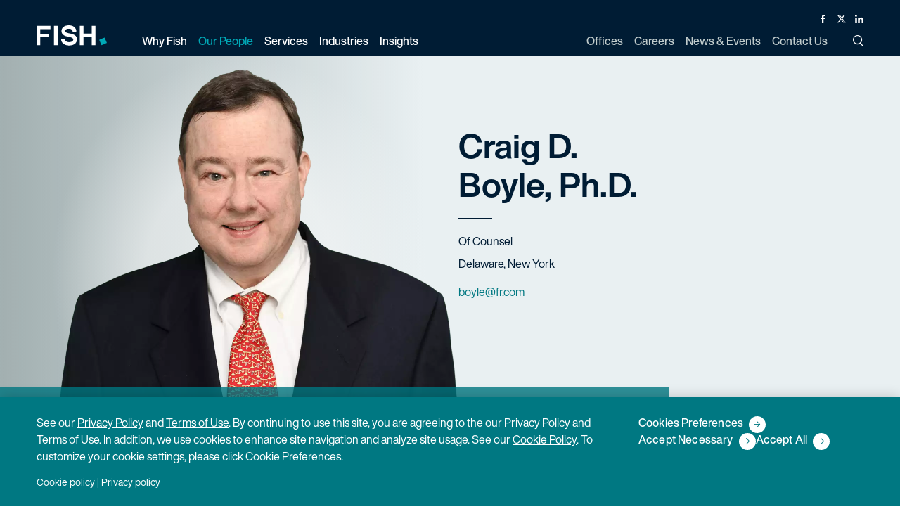

--- FILE ---
content_type: text/html; charset=utf-8
request_url: https://www.fr.com/team/craig-boyle/
body_size: 14653
content:
<!DOCTYPE html>

<html lang="en">

  <head>
    <title>
      Craig Boyle | Fish &amp; Richardson | Fish &amp; Richardson
    </title>
    <meta name="viewport" content="width=device-width,initial-scale=1">
    <link rel="apple-touch-icon" sizes="180x180" href="/apple-touch-icon.png">
    <link rel="icon" type="image/png" sizes="32x32" href="/favicon-32x32.png">
    <link rel="icon" type="image/png" sizes="16x16" href="/favicon-16x16.png">
    <link rel="manifest" href="/site.webmanifest">
    <link rel="mask-icon" href="/safari-pinned-tab.svg" color="#00a8b6">
    <meta name="msapplication-TileColor" content="#00a8b6">
    <meta name="theme-color" content="#ffffff">
    <meta name="csrf-param" content="authenticity_token" />
<meta name="csrf-token" content="J9kscIMVHk1jAjaNwmkwv-6HkW4Ab5_M7zCP17-sQG6DguqxLIroZp82MVMHHb0JE0PZe3IB6fa3BUQzFl6R2A" />
    <meta name="csp-nonce" />
    <link rel="stylesheet" media="all" href="/assets/main-e2e1097a3e7feeade9631d92fe4531cded9441c32f026b190404b3cb22b466aa.css" />
    <link rel="stylesheet" media="print" href="/assets/print-7254814d0c99299f29ef5a2fadba62ebb43c13dfde26716ba7a7d0e26f75968b.css" />
    <link rel="stylesheet" media="all" href="/assets/application-04024382391bb910584145d8113cf35ef376b55d125bb4516cebeb14ce788597.css" data-turbolinks-track="reload" />
    <script src="/packs/js/runtime-67d1856272245d0e8437.js" data-turbolinks-track="reload" defer="defer"></script>
<script src="/packs/js/485-9125b49acf4416efb078.js" data-turbolinks-track="reload" defer="defer"></script>
<script src="/packs/js/306-f646b5c548c1e9b4ca9f.js" data-turbolinks-track="reload" defer="defer"></script>
<script src="/packs/js/application-7ad0e06ad1e3860e8e6d.js" data-turbolinks-track="reload" defer="defer"></script>

    <meta name='title' content="Craig Boyle | Fish &amp; Richardson | Fish &amp; Richardson" />
    <meta name='description' content='Craig D. Boyle, Ph.D., focuses his practice on patent prosecution in the pharmaceutical, life sciences, chemical, and biotechnology industries. In addition to  '>
    <meta property="og:title" content="Craig Boyle | Fish &amp; Richardson">
    <meta property="og:description" content="Craig D. Boyle, Ph.D., focuses his practice on patent prosecution in the pharmaceutical, life sciences, chemical, and biotechnology industries. In addition to  ">
    <meta property="og:url" content="https://www.fr.com/team/craig-boyle/">
    <meta property="og:image" content="https://www.fr.com/assets/fr-logo-white-b6c0732de9c1ca95bf9b952e0fc30a1b0ae4ebb2fd5e1110181a4078eb198f89.svg/">
    <meta name="twitter:card" content="summary">
    <meta name="twitter:site" content="@FishRichardson">
    <meta name="twitter:title" content="Craig Boyle | Fish &amp; Richardson | Fish &amp; Richardson">
    <meta name="twitter:description" content="Craig D. Boyle, Ph.D., focuses his practice on patent prosecution in the pharmaceutical, life sciences, chemical, and biotechnology industries. In addition to  ">
    <meta name="twitter:image" content="https://www.fr.com/assets/fr-logo-white-b6c0732de9c1ca95bf9b952e0fc30a1b0ae4ebb2fd5e1110181a4078eb198f89.svg/">
    <meta name='keywords' content='' />
    
    <link rel="canonical" href="https://www.fr.com/team/craig-boyle/" />

    
<!-- <link rel="preload" as="image" href="https://www.fr.com/rails/active_storage/blobs/redirect/eyJfcmFpbHMiOnsibWVzc2FnZSI6IkJBaHBBZ3dCIiwiZXhwIjpudWxsLCJwdXIiOiJibG9iX2lkIn19--a168cebbd28e77c3f4aa623416a695dd0cb1a34f/fish-richardson-boyle-craig-2022-web.png"> -->
  

      <!-- Google Tag Manager -->
      <script>
      (function(w,d,s,l,i){w[l]=w[l]||[];w[l].push({'gtm.start':
      new Date().getTime(),event:'gtm.js'});var f=d.getElementsByTagName(s)[0],
      j=d.createElement(s),dl=l!='dataLayer'?'&l='+l:'';j.async=true;j.src=
      '//www.googletagmanager.com/gtm.'+'js?id='+i+dl;f.parentNode.insertBefore(j,f);
      })(window,document,'script','dataLayer','GTM-PB5CK9');
      </script>
      <!-- End Google Tag Manager -->



      <!-- CookiePro Cookies Consent Notice start for fr.com -->
      <script src="https://cookie-cdn.cookiepro.com/scripttemplates/otSDKStub.js"  type="text/javascript" charset="UTF-8" data-domain-script="d2e2c4a5-351d-4d9d-b225-7c18f2ebe863" ></script>
      <script type="text/javascript">
      function OptanonWrapper() { }
      </script>
      <!-- CookiePro Cookies Consent Notice end for fr.com -->


    
  
<script type="application/ld+json">
{
  "@context": "https://schema.org",
  "@type": "Person",
 "name": "Craig D. Boyle, Ph.D.",
 "description": "Craig D. Boyle, Ph.D., focuses his practice on patent prosecution in the pharmaceutical, life sciences, chemical, and biotechnology industries. In addition to the preparation and prosecution of patent applications, Craig manages patent portfolios and prov",
  "workLocation": {
    "@type": "PostalAddress",
    "addressLocality": "Wilmington",
    "addressRegion": "DE"
  },
  "affiliation": "Fish & Richardson",
  "email": "Craig D. Boyle, Ph.D., focuses his practice on patent prosecution in the pharmaceutical, life sciences, chemical, and biotechnology industries. In addition to the preparation and prosecution of patent applications, Craig manages patent portfolios and prov",
  "image": "/uploads/267-fish-richardson-boyle-craig-2022-web.png",
  "jobTitle": "Of Counsel",
  "telephone": "",
  "url": "https://www.fr.com/team/craig-boyle/",
  "alumniOf": ["Fordham University School of Law", "Harvard University", "Lehigh University"],
  "hasCredential": ["U.S. Patent and Trademark Office", "New York"],
  "knowsAbout": ["Life Sciences", "Energy & Chemicals", "Strategic Patent Counseling & Opinions", "Patent Prosecution", "Patent", "Patent Portfolio Management "],
  "sameAs": "https://www.linkedin.com/in/craigboylephd/",
  "hasOfferCatalog": {
    "@type": "OfferCatalog",
    "name": "",
    "itemListElement":
      [
        {
          "@type": "OfferCatalog",
          "name": "Strategic Patent Counseling &amp; Opinions",
          "itemListElement":[
            {
              "@type": "Offer",
              "itemOffered": {
                "@type": "Service",
                "name": "Strategic Patent Counseling &amp; Opinions"
              }
            },
            {
              "@type": "Offer",
              "itemOffered": {
                "@type": "Service",
                "name": "Patent Prosecution"
              }
            },
            {
              "@type": "Offer",
              "itemOffered": {
                "@type": "Service",
                "name": "Patent"
              }
            },
            {
              "@type": "Offer",
              "itemOffered": {
                "@type": "Service",
                "name": "Patent Portfolio Management "
              }
            }
          ]
        },

        {
          "@type": "OfferCatalog",
          "name": "Patent Prosecution",
          "itemListElement":[
            {
              "@type": "Offer",
              "itemOffered": {
                "@type": "Service",
                "name": "Strategic Patent Counseling &amp; Opinions"
              }
            },
            {
              "@type": "Offer",
              "itemOffered": {
                "@type": "Service",
                "name": "Patent Prosecution"
              }
            },
            {
              "@type": "Offer",
              "itemOffered": {
                "@type": "Service",
                "name": "Patent"
              }
            },
            {
              "@type": "Offer",
              "itemOffered": {
                "@type": "Service",
                "name": "Patent Portfolio Management "
              }
            }
          ]
        },

        {
          "@type": "OfferCatalog",
          "name": "Patent",
          "itemListElement":[
            {
              "@type": "Offer",
              "itemOffered": {
                "@type": "Service",
                "name": "Strategic Patent Counseling &amp; Opinions"
              }
            },
            {
              "@type": "Offer",
              "itemOffered": {
                "@type": "Service",
                "name": "Patent Prosecution"
              }
            },
            {
              "@type": "Offer",
              "itemOffered": {
                "@type": "Service",
                "name": "Patent"
              }
            },
            {
              "@type": "Offer",
              "itemOffered": {
                "@type": "Service",
                "name": "Patent Portfolio Management "
              }
            }
          ]
        },

        {
          "@type": "OfferCatalog",
          "name": "Patent Portfolio Management ",
          "itemListElement":[
            {
              "@type": "Offer",
              "itemOffered": {
                "@type": "Service",
                "name": "Strategic Patent Counseling &amp; Opinions"
              }
            },
            {
              "@type": "Offer",
              "itemOffered": {
                "@type": "Service",
                "name": "Patent Prosecution"
              }
            },
            {
              "@type": "Offer",
              "itemOffered": {
                "@type": "Service",
                "name": "Patent"
              }
            },
            {
              "@type": "Offer",
              "itemOffered": {
                "@type": "Service",
                "name": "Patent Portfolio Management "
              }
            }
          ]
        }
    ]
  }
}
</script>


  </head>

  <body class="header-opaque" data-turbolinks="false">
      <!-- Google Tag Manager (noscript) -->
      <noscript><iframe src="https://www.googletagmanager.com/ns.html?id=GTM-PB5CK9"
      height="0" width="0" style="display:none;visibility:hidden"></iframe></noscript>
      <!-- End Google Tag Manager (noscript) -->

    <button class="skip-to-content-link" id="bypassButton">Skip to Main Content</button>

    <div id="app" class="app">
      <div data-turbolinks="false">
        
<app-header
  logo="/assets/logo-fish-d8edc76dc5082f195dd8a5fd9fcc1a9f1d16e5cbfb05dbbf8c6de686f6a29a31.svg"
  print-logo="/assets/logo-fish-dark-3d2c7ab690dd57558eeebf909503d234519a660ecaefeb1b12066e52f6e41fe6.svg"
  locale="en" frontend-url="https://www.fr.com"
  section="our-people"
  :menu="{&quot;leftHandMenuItems&quot;:[{&quot;title&quot;:&quot;Why Fish&quot;,&quot;key&quot;:&quot;why-fish&quot;,&quot;url&quot;:&quot;/why-fish/&quot;,&quot;description&quot;:&quot;No one does IP like Fish&quot;,&quot;dropDownType&quot;:&quot;links&quot;,&quot;dropDownContent&quot;:{&quot;col-1&quot;:[{&quot;title&quot;:&quot;Diversity, Equity \u0026 Inclusion&quot;,&quot;url&quot;:&quot;https://www.fr.com/why-fish/diversity-equity-inclusion/&quot;,&quot;is_active&quot;:true,&quot;childLinks&quot;:[]}],&quot;col-2&quot;:[{&quot;title&quot;:&quot;Pro Bono \u0026 Social Responsibility&quot;,&quot;url&quot;:&quot;https://www.fr.com/why-fish/pro-bono-social-responsibility/&quot;,&quot;is_active&quot;:true,&quot;childLinks&quot;:[]}],&quot;col-3&quot;:[{&quot;title&quot;:&quot;Legal Operations&quot;,&quot;url&quot;:&quot;https://www.fr.com/why-fish/legal-operations/&quot;,&quot;is_active&quot;:true,&quot;childLinks&quot;:[{&quot;title&quot;:&quot;Pricing&quot;,&quot;url&quot;:&quot;https://www.fr.com/why-fish/pricing/&quot;,&quot;is_active&quot;:true,&quot;childLinks&quot;:[]},{&quot;title&quot;:&quot;Legal Project Management&quot;,&quot;url&quot;:&quot;https://www.fr.com/why-fish/legal-project-management/&quot;,&quot;is_active&quot;:true,&quot;childLinks&quot;:[]},{&quot;title&quot;:&quot;Knowledge Management&quot;,&quot;url&quot;:&quot;https://www.fr.com/why-fish/knowledge-management/&quot;,&quot;is_active&quot;:true,&quot;childLinks&quot;:[]},{&quot;title&quot;:&quot;eDiscovery&quot;,&quot;url&quot;:&quot;https://www.fr.com/why-fish/ediscovery/&quot;,&quot;is_active&quot;:true,&quot;childLinks&quot;:[]},{&quot;title&quot;:&quot; Legal Technology Services&quot;,&quot;url&quot;:&quot;https://www.fr.com/why-fish/legal-technology-services/&quot;,&quot;is_active&quot;:true,&quot;childLinks&quot;:[]}]}]}},{&quot;title&quot;:&quot;Our People&quot;,&quot;key&quot;:&quot;our-people&quot;,&quot;url&quot;:&quot;/our-people/&quot;,&quot;description&quot;:&quot;Accomplished, determined, proficient — in law, in science, in technology.&quot;,&quot;dropDownType&quot;:&quot;peoplepicker&quot;,&quot;dropDownContent&quot;:null},{&quot;title&quot;:&quot;Services&quot;,&quot;key&quot;:&quot;services&quot;,&quot;url&quot;:&quot;/services/&quot;,&quot;description&quot;:&quot;Our recipe for success? Top attorneys with a tech-savvy, singular focus on IP.&quot;,&quot;dropDownType&quot;:&quot;links&quot;,&quot;dropDownContent&quot;:{&quot;col-1&quot;:[{&quot;title&quot;:&quot;Litigation&quot;,&quot;url&quot;:&quot;/services/litigation/&quot;,&quot;is_active&quot;:true,&quot;childLinks&quot;:[{&quot;title&quot;:&quot;Patent Litigation&quot;,&quot;url&quot;:&quot;/services/patent-litigation/&quot;,&quot;is_active&quot;:true,&quot;childLinks&quot;:[]},{&quot;title&quot;:&quot;Trademark, Copyright \u0026 Media Litigation&quot;,&quot;url&quot;:&quot;/services/trademark-copyright-media-litigation/&quot;,&quot;is_active&quot;:true,&quot;childLinks&quot;:[]},{&quot;title&quot;:&quot;Trade Secret Litigation&quot;,&quot;url&quot;:&quot;/services/trade-secret-litigation/&quot;,&quot;is_active&quot;:true,&quot;childLinks&quot;:[]},{&quot;title&quot;:&quot;Appellate&quot;,&quot;url&quot;:&quot;/services/appellate-litigation/&quot;,&quot;is_active&quot;:true,&quot;childLinks&quot;:[]},{&quot;title&quot;:&quot;Standard Essential Patents&quot;,&quot;url&quot;:&quot;/services/standard-essential-patents/&quot;,&quot;is_active&quot;:true,&quot;childLinks&quot;:[]},{&quot;title&quot;:&quot;Chancery \u0026 Corporate Governance&quot;,&quot;url&quot;:&quot;/services/chancery-corporate-governance/&quot;,&quot;is_active&quot;:true,&quot;childLinks&quot;:[]}]},{&quot;title&quot;:&quot;Post-Grant&quot;,&quot;url&quot;:&quot;/services/post-grant/&quot;,&quot;is_active&quot;:true,&quot;childLinks&quot;:[{&quot;title&quot;:&quot;\u003cp\u003e\u003cem\u003eInter Partes\u0026nbsp;\u003c/em\u003eReview\u003c/p\u003e&quot;,&quot;url&quot;:&quot;/services/inter-partes-review/&quot;,&quot;is_active&quot;:true,&quot;childLinks&quot;:[]},{&quot;title&quot;:&quot;Post-Grant Review&quot;,&quot;url&quot;:&quot;/services/post-grant-review/&quot;,&quot;is_active&quot;:true,&quot;childLinks&quot;:[]},{&quot;title&quot;:&quot;\u003cp\u003e\u003cem\u003eEx Parte\u003c/em\u003e Reexamination\u003c/p\u003e&quot;,&quot;url&quot;:&quot;/services/ex-parte-reexamination/&quot;,&quot;is_active&quot;:true,&quot;childLinks&quot;:[]},{&quot;title&quot;:&quot;Supplemental Examination&quot;,&quot;url&quot;:&quot;/services/supplemental-examination/&quot;,&quot;is_active&quot;:true,&quot;childLinks&quot;:[]}]}],&quot;col-2&quot;:[{&quot;title&quot;:&quot;Patent&quot;,&quot;url&quot;:&quot;/services/patent/&quot;,&quot;is_active&quot;:true,&quot;childLinks&quot;:[{&quot;title&quot;:&quot;Patent Prosecution&quot;,&quot;url&quot;:&quot;/services/patent-prosecution/&quot;,&quot;is_active&quot;:true,&quot;childLinks&quot;:[]},{&quot;title&quot;:&quot;Strategic Patent Counseling \u0026 Opinions&quot;,&quot;url&quot;:&quot;/services/strategic-patent-counseling-and-opinions/&quot;,&quot;is_active&quot;:true,&quot;childLinks&quot;:[]},{&quot;title&quot;:&quot;Patent Portfolio Management &quot;,&quot;url&quot;:&quot;/services/patent-portfolio-management/&quot;,&quot;is_active&quot;:true,&quot;childLinks&quot;:[]},{&quot;title&quot;:&quot;Unitary Patent \u0026 Unified Patent Court&quot;,&quot;url&quot;:&quot;/services/unitary-patent/&quot;,&quot;is_active&quot;:true,&quot;childLinks&quot;:[]}]},{&quot;title&quot;:&quot;IP Licensing, Transactions \u0026 Agreements &quot;,&quot;url&quot;:&quot;/services/ip-licensing-transactions-agreements/&quot;,&quot;is_active&quot;:true,&quot;childLinks&quot;:[]}],&quot;col-3&quot;:[{&quot;title&quot;:&quot;Trademark \u0026 Copyright Counseling \u0026 Prosecution&quot;,&quot;url&quot;:&quot;/services/trademark-copyright-counseling-prosecution/&quot;,&quot;is_active&quot;:true,&quot;childLinks&quot;:[{&quot;title&quot;:&quot;Strategic Counseling, Registration \u0026 Opinions&quot;,&quot;url&quot;:&quot;/services/copyright-strategic-counseling-registration-opinions/&quot;,&quot;is_active&quot;:true,&quot;childLinks&quot;:[]},{&quot;title&quot;:&quot;Advertising \u0026 Marketing&quot;,&quot;url&quot;:&quot;/services/advertising-marketing/&quot;,&quot;is_active&quot;:true,&quot;childLinks&quot;:[]},{&quot;title&quot;:&quot;Domain Names \u0026 Internet&quot;,&quot;url&quot;:&quot;/services/domain-names-internet/&quot;,&quot;is_active&quot;:true,&quot;childLinks&quot;:[]},{&quot;title&quot;:&quot;TTAB Oppositions \u0026 Cancellations&quot;,&quot;url&quot;:&quot;/services/ttab-oppositions-cancellations/&quot;,&quot;is_active&quot;:true,&quot;childLinks&quot;:[]},{&quot;title&quot;:&quot;Digital Millennium Copyright Act&quot;,&quot;url&quot;:&quot;/services/digital-millennium-copyright-act/&quot;,&quot;is_active&quot;:true,&quot;childLinks&quot;:[]},{&quot;title&quot;:&quot;Transactions \u0026 Agreements&quot;,&quot;url&quot;:&quot;/services/copyright-transactions-agreements/&quot;,&quot;is_active&quot;:true,&quot;childLinks&quot;:[]}]},{&quot;title&quot;:&quot;Regulatory \u0026 Government Affairs&quot;,&quot;url&quot;:&quot;/services/regulatory/&quot;,&quot;is_active&quot;:true,&quot;childLinks&quot;:[{&quot;title&quot;:&quot;Communications \u0026 Spectrum Regulation&quot;,&quot;url&quot;:&quot;/services/communications-spectrum-regulation/&quot;,&quot;is_active&quot;:true,&quot;childLinks&quot;:[]},{&quot;title&quot;:&quot;Drug \u0026 Medical Device Regulation&quot;,&quot;url&quot;:&quot;/services/drug-medical-device-regulation/&quot;,&quot;is_active&quot;:true,&quot;childLinks&quot;:[]},{&quot;title&quot;:&quot;mHealth \u0026 Telemedicine&quot;,&quot;url&quot;:&quot;/services/mhealth-telemedicine-regulation/&quot;,&quot;is_active&quot;:true,&quot;childLinks&quot;:[]},{&quot;title&quot;:&quot;Privacy \u0026 Data Security&quot;,&quot;url&quot;:&quot;/services/privacy-data-security-regulation/&quot;,&quot;is_active&quot;:true,&quot;childLinks&quot;:[]}]}]}},{&quot;title&quot;:&quot;Industries&quot;,&quot;key&quot;:&quot;industries&quot;,&quot;url&quot;:&quot;/industries/&quot;,&quot;description&quot;:&quot;Substantial experience across the spectrum of cutting-edge science and technical industries.&quot;,&quot;dropDownType&quot;:&quot;links&quot;,&quot;dropDownContent&quot;:{&quot;col-1&quot;:[{&quot;title&quot;:&quot;Electrical \u0026 Computer Technology&quot;,&quot;url&quot;:&quot;/industries/electrical-computer-technology/&quot;,&quot;is_active&quot;:true,&quot;childLinks&quot;:[{&quot;title&quot;:&quot;Software \u0026 Internet&quot;,&quot;url&quot;:&quot;/industries/software-internet/&quot;,&quot;is_active&quot;:true,&quot;childLinks&quot;:[]},{&quot;title&quot;:&quot;Hardware&quot;,&quot;url&quot;:&quot;/industries/hardware/&quot;,&quot;is_active&quot;:true,&quot;childLinks&quot;:[]},{&quot;title&quot;:&quot;Semiconductors&quot;,&quot;url&quot;:&quot;/industries/semiconductors/&quot;,&quot;is_active&quot;:true,&quot;childLinks&quot;:[]},{&quot;title&quot;:&quot;Consumer Electronics&quot;,&quot;url&quot;:&quot;/industries/consumer-electronics/&quot;,&quot;is_active&quot;:true,&quot;childLinks&quot;:[]},{&quot;title&quot;:&quot;Optics&quot;,&quot;url&quot;:&quot;/industries/optics/&quot;,&quot;is_active&quot;:true,&quot;childLinks&quot;:[]},{&quot;title&quot;:&quot;Artificial Intelligence&quot;,&quot;url&quot;:&quot;/industries/artificial-intelligence/&quot;,&quot;is_active&quot;:true,&quot;childLinks&quot;:[]},{&quot;title&quot;:&quot;Digital Health&quot;,&quot;url&quot;:&quot;/industries/digital-health/&quot;,&quot;is_active&quot;:true,&quot;childLinks&quot;:[]},{&quot;title&quot;:&quot;Digital Media \u0026 E-Commerce&quot;,&quot;url&quot;:&quot;/industries/digital-media-e-commerce/&quot;,&quot;is_active&quot;:true,&quot;childLinks&quot;:[]},{&quot;title&quot;:&quot;Financial, Business \u0026 FinTech Services&quot;,&quot;url&quot;:&quot;/industries/financial-business-fintech-services/&quot;,&quot;is_active&quot;:true,&quot;childLinks&quot;:[]},{&quot;title&quot;:&quot;Telecommunications&quot;,&quot;url&quot;:&quot;/industries/telecommunications/&quot;,&quot;is_active&quot;:true,&quot;childLinks&quot;:[]}]},{&quot;title&quot;:&quot;Energy \u0026 Chemicals&quot;,&quot;url&quot;:&quot;/industries/energy-chemicals/&quot;,&quot;is_active&quot;:true,&quot;childLinks&quot;:[{&quot;title&quot;:&quot;Petrochemical&quot;,&quot;url&quot;:&quot;/industries/petrochemical/&quot;,&quot;is_active&quot;:true,&quot;childLinks&quot;:[]},{&quot;title&quot;:&quot;Cleantech&quot;,&quot;url&quot;:&quot;/industries/cleantech/&quot;,&quot;is_active&quot;:true,&quot;childLinks&quot;:[]}]}],&quot;col-2&quot;:[{&quot;title&quot;:&quot;Life Sciences&quot;,&quot;url&quot;:&quot;/industries/life-sciences/&quot;,&quot;is_active&quot;:true,&quot;childLinks&quot;:[{&quot;title&quot;:&quot;Biotech \u0026 Diagnostics&quot;,&quot;url&quot;:&quot;/industries/biotech-diagnostics/&quot;,&quot;is_active&quot;:true,&quot;childLinks&quot;:[]},{&quot;title&quot;:&quot;Medical Devices&quot;,&quot;url&quot;:&quot;/industries/medical-devices/&quot;,&quot;is_active&quot;:true,&quot;childLinks&quot;:[]},{&quot;title&quot;:&quot;Pharmaceuticals&quot;,&quot;url&quot;:&quot;/industries/pharmaceuticals/&quot;,&quot;is_active&quot;:true,&quot;childLinks&quot;:[]},{&quot;title&quot;:&quot;Academic Research \u0026 Medical Centers&quot;,&quot;url&quot;:&quot;/industries/academic-research/&quot;,&quot;is_active&quot;:true,&quot;childLinks&quot;:[]}]}],&quot;col-3&quot;:[{&quot;title&quot;:&quot;Transportation, Aerospace \u0026 Defense&quot;,&quot;url&quot;:&quot;/industries/transportation-aerospace-defense/&quot;,&quot;is_active&quot;:true,&quot;childLinks&quot;:[{&quot;title&quot;:&quot;Manufacturing&quot;,&quot;url&quot;:&quot;/industries/manufacturing/&quot;,&quot;is_active&quot;:true,&quot;childLinks&quot;:[]},{&quot;title&quot;:&quot;Autonomous Vehicles&quot;,&quot;url&quot;:&quot;/industries/autonomous-vehicles/&quot;,&quot;is_active&quot;:true,&quot;childLinks&quot;:[]}]}]}},{&quot;title&quot;:&quot;Insights&quot;,&quot;key&quot;:&quot;insights&quot;,&quot;url&quot;:&quot;/insights/&quot;,&quot;description&quot;:&quot;The latest insights on law, technology, and policy from the leading minds in IP.&quot;,&quot;dropDownType&quot;:&quot;links&quot;,&quot;dropDownContent&quot;:{&quot;col-1&quot;:[{&quot;title&quot;:&quot;Thought Leadership&quot;,&quot;url&quot;:&quot;https://www.fr.com/insights/thought-leadership/&quot;,&quot;is_active&quot;:true,&quot;childLinks&quot;:[]},{&quot;title&quot;:&quot;IP Law Essentials&quot;,&quot;url&quot;:&quot;https://www.fr.com/insights/ip-law-essentials/&quot;,&quot;is_active&quot;:true,&quot;childLinks&quot;:[]}],&quot;col-2&quot;:[{&quot;title&quot;:&quot;Post-Grant Annual Reports&quot;,&quot;url&quot;:&quot;https://www.fr.com/insights/post-grant-reports/&quot;,&quot;is_active&quot;:true,&quot;childLinks&quot;:[]},{&quot;title&quot;:&quot;Webinars&quot;,&quot;url&quot;:&quot;https://www.fr.com/insights/webinars/&quot;,&quot;is_active&quot;:true,&quot;childLinks&quot;:[]}],&quot;col-3&quot;:[{&quot;title&quot;:&quot;Podcasts&quot;,&quot;url&quot;:&quot;https://www.fr.com/insights/podcasts/&quot;,&quot;is_active&quot;:true,&quot;childLinks&quot;:[]}]},&quot;subscribeUrl&quot;:&quot;https://www.fr.com/subscribe/&quot;,&quot;showSubscribe&quot;:true}],&quot;rightHandMenuItems&quot;:[{&quot;title&quot;:&quot;Offices&quot;,&quot;key&quot;:&quot;offices&quot;,&quot;url&quot;:&quot;/offices/&quot;,&quot;dropDownType&quot;:&quot;none&quot;,&quot;dropDownContent&quot;:null},{&quot;title&quot;:&quot;Careers&quot;,&quot;key&quot;:&quot;careers&quot;,&quot;url&quot;:&quot;/careers/&quot;,&quot;dropDownType&quot;:&quot;none&quot;,&quot;dropDownContent&quot;:null},{&quot;title&quot;:&quot;News \u0026 Events&quot;,&quot;key&quot;:&quot;news-events&quot;,&quot;url&quot;:&quot;/news-events/&quot;,&quot;dropDownType&quot;:&quot;none&quot;,&quot;dropDownContent&quot;:null,&quot;showSubscribe&quot;:true},{&quot;title&quot;:&quot;Contact Us&quot;,&quot;key&quot;:&quot;contact&quot;,&quot;url&quot;:&quot;/contact/&quot;,&quot;dropDownType&quot;:&quot;none&quot;,&quot;dropDownContent&quot;:null}]}">
</app-header>

<noscript>
  <ul>
      <li><a href="/why-fish/">Why Fish</a></li>
      <li><a href="https://www.fr.com/why-fish/diversity-equity-inclusion/">Diversity, Equity &amp; Inclusion</a></li>
      <li><a href="https://www.fr.com/why-fish/pro-bono-social-responsibility/">Pro Bono &amp; Social Responsibility</a></li>
      <li><a href="https://www.fr.com/why-fish/legal-operations/">Legal Operations</a></li>
      <li><a href="https://www.fr.com/why-fish/pricing/">Pricing</a></li>
      <li><a href="https://www.fr.com/why-fish/legal-project-management/">Legal Project Management</a></li>
      <li><a href="https://www.fr.com/why-fish/knowledge-management/">Knowledge Management</a></li>
      <li><a href="https://www.fr.com/why-fish/ediscovery/">eDiscovery</a></li>
      <li><a href="https://www.fr.com/why-fish/legal-technology-services/"> Legal Technology Services</a></li>
      <li><a href="/our-people/">Our People</a></li>
      <li><a href="/services/">Services</a></li>
      <li><a href="/services/litigation/">Litigation</a></li>
      <li><a href="/services/patent-litigation/">Patent Litigation</a></li>
      <li><a href="/services/trademark-copyright-media-litigation/">Trademark, Copyright &amp; Media Litigation</a></li>
      <li><a href="/services/trade-secret-litigation/">Trade Secret Litigation</a></li>
      <li><a href="/services/appellate-litigation/">Appellate</a></li>
      <li><a href="/services/standard-essential-patents/">Standard Essential Patents</a></li>
      <li><a href="/services/chancery-corporate-governance/">Chancery &amp; Corporate Governance</a></li>
      <li><a href="/services/post-grant/">Post-Grant</a></li>
      <li><a href="/services/inter-partes-review/">&lt;p&gt;&lt;em&gt;Inter Partes&amp;nbsp;&lt;/em&gt;Review&lt;/p&gt;</a></li>
      <li><a href="/services/post-grant-review/">Post-Grant Review</a></li>
      <li><a href="/services/ex-parte-reexamination/">&lt;p&gt;&lt;em&gt;Ex Parte&lt;/em&gt; Reexamination&lt;/p&gt;</a></li>
      <li><a href="/services/supplemental-examination/">Supplemental Examination</a></li>
      <li><a href="/services/patent/">Patent</a></li>
      <li><a href="/services/patent-prosecution/">Patent Prosecution</a></li>
      <li><a href="/services/strategic-patent-counseling-and-opinions/">Strategic Patent Counseling &amp; Opinions</a></li>
      <li><a href="/services/patent-portfolio-management/">Patent Portfolio Management </a></li>
      <li><a href="/services/unitary-patent/">Unitary Patent &amp; Unified Patent Court</a></li>
      <li><a href="/services/ip-licensing-transactions-agreements/">IP Licensing, Transactions &amp; Agreements </a></li>
      <li><a href="/services/trademark-copyright-counseling-prosecution/">Trademark &amp; Copyright Counseling &amp; Prosecution</a></li>
      <li><a href="/services/copyright-strategic-counseling-registration-opinions/">Strategic Counseling, Registration &amp; Opinions</a></li>
      <li><a href="/services/advertising-marketing/">Advertising &amp; Marketing</a></li>
      <li><a href="/services/domain-names-internet/">Domain Names &amp; Internet</a></li>
      <li><a href="/services/ttab-oppositions-cancellations/">TTAB Oppositions &amp; Cancellations</a></li>
      <li><a href="/services/digital-millennium-copyright-act/">Digital Millennium Copyright Act</a></li>
      <li><a href="/services/copyright-transactions-agreements/">Transactions &amp; Agreements</a></li>
      <li><a href="/services/regulatory/">Regulatory &amp; Government Affairs</a></li>
      <li><a href="/services/communications-spectrum-regulation/">Communications &amp; Spectrum Regulation</a></li>
      <li><a href="/services/drug-medical-device-regulation/">Drug &amp; Medical Device Regulation</a></li>
      <li><a href="/services/mhealth-telemedicine-regulation/">mHealth &amp; Telemedicine</a></li>
      <li><a href="/services/privacy-data-security-regulation/">Privacy &amp; Data Security</a></li>
      <li><a href="/industries/">Industries</a></li>
      <li><a href="/industries/electrical-computer-technology/">Electrical &amp; Computer Technology</a></li>
      <li><a href="/industries/software-internet/">Software &amp; Internet</a></li>
      <li><a href="/industries/hardware/">Hardware</a></li>
      <li><a href="/industries/semiconductors/">Semiconductors</a></li>
      <li><a href="/industries/consumer-electronics/">Consumer Electronics</a></li>
      <li><a href="/industries/optics/">Optics</a></li>
      <li><a href="/industries/artificial-intelligence/">Artificial Intelligence</a></li>
      <li><a href="/industries/digital-health/">Digital Health</a></li>
      <li><a href="/industries/digital-media-e-commerce/">Digital Media &amp; E-Commerce</a></li>
      <li><a href="/industries/financial-business-fintech-services/">Financial, Business &amp; FinTech Services</a></li>
      <li><a href="/industries/telecommunications/">Telecommunications</a></li>
      <li><a href="/industries/energy-chemicals/">Energy &amp; Chemicals</a></li>
      <li><a href="/industries/petrochemical/">Petrochemical</a></li>
      <li><a href="/industries/cleantech/">Cleantech</a></li>
      <li><a href="/industries/life-sciences/">Life Sciences</a></li>
      <li><a href="/industries/biotech-diagnostics/">Biotech &amp; Diagnostics</a></li>
      <li><a href="/industries/medical-devices/">Medical Devices</a></li>
      <li><a href="/industries/pharmaceuticals/">Pharmaceuticals</a></li>
      <li><a href="/industries/academic-research/">Academic Research &amp; Medical Centers</a></li>
      <li><a href="/industries/transportation-aerospace-defense/">Transportation, Aerospace &amp; Defense</a></li>
      <li><a href="/industries/manufacturing/">Manufacturing</a></li>
      <li><a href="/industries/autonomous-vehicles/">Autonomous Vehicles</a></li>
      <li><a href="/insights/">Insights</a></li>
      <li><a href="https://www.fr.com/insights/thought-leadership/">Thought Leadership</a></li>
      <li><a href="https://www.fr.com/insights/ip-law-essentials/">IP Law Essentials</a></li>
      <li><a href="https://www.fr.com/insights/post-grant-reports/">Post-Grant Annual Reports</a></li>
      <li><a href="https://www.fr.com/insights/webinars/">Webinars</a></li>
      <li><a href="https://www.fr.com/insights/podcasts/">Podcasts</a></li>
  </ul>
  <ul>
      <li><a href="/offices/">Offices</a></li>
      <li><a href="/careers/">Careers</a></li>
      <li><a href="/news-events/">News &amp; Events</a></li>
      <li><a href="/contact/">Contact Us</a></li>
  </ul>
</noscript>
      </div>
      <main id="content">
        


<header class="bio-header" id="pageHeader">
  <div class="bio-card false">
    <div class="container">
      <div class="row">
        <div class="col-sm-16 col-lg-8 bio-figure">
          <div class="bio-figure-wrapper">
                <figure>
                  <!-- This first line forces us to use the default image when we're trying to render the 
pdf version of this page -->
      <picture>
          <source srcset="/uploads/avif/267-fish-richardson-boyle-craig-2022-web.avif/" type="image/avif" media="(min-width: 640px)">
          <source srcset="/uploads/webp/267-fish-richardson-boyle-craig-2022-web.webp/" type="image/webp" media="(min-width: 640px)">
          <source srcset="/uploads/avif_780/267-fish-richardson-boyle-craig-2022-web-780.avif/" type="image/avif">
          <source srcset="/uploads/webp_780/267-fish-richardson-boyle-craig-2022-web-780.webp/" type="image/webp">
        <img
          src="/uploads/267-fish-richardson-boyle-craig-2022-web.png"
          class=""
          alt="Headshot of Craig Boyle"
          width="1640"
          height="1240"
          decoding="async"
            fetchpriority="high"
        >
      </picture>

                </figure>
          </div>
        </div>
        <div class="col-sm-16 col-lg-8 bio-title">
          <h2 class="strong">
  <span class="display-block">
    Craig
    D.
  </span>
  <span class="display-block">
    Boyle, Ph.D.
  </span>
</h2>

          <!--<p class="pronoun mb-none"></p>-->
          <hr>
          <dl aria-label="Contact Information">
            <dd class="sr-only">Title</dd>
            <dt>Of Counsel</dt>
            <dd class="sr-only">Offices</dd>
            <dt class="">Delaware, New York</dt>
            <dd class="sr-only" id="bioPhoneLabel">Phone Numbers</dd>
            <dt>
              <ul class="pipe-list" aria-labelledby="bioPhoneLabel">
              </ul>
            </dt>
            <dd class="sr-only">Email</dd>
            <dt>
              <a href="/cdn-cgi/l/email-protection#284a4751444d684e5a064b4745"><span class="__cf_email__" data-cfemail="096b6670656c496f7b276a6664">[email&#160;protected]</span></a>
            </dt>
          </dl>
        </div>
    </div>
  </div>
  <div class="bio-navs">
    <div class="container">
      <div class="row">
        <div class="col-sm-16 col-lg-12 bio-tabs-col">
          <nav class="bio-tabs">

            <ul class="display-none display-md-grid">
              <li class="h2 active strong">
                <a href="/team/craig-boyle/">Overview</a>
              </li>
                <li class="h2 ">
                  <a href="/team/craig-boyle/insights/">Insights</a>
                </li>
            </ul>

            <div class="display-md-none">
              <bio-nav
                locale="en"
                :translations="{&quot;active_interaction&quot;:{&quot;errors&quot;:{&quot;messages&quot;:{&quot;invalid&quot;:&quot;is invalid&quot;,&quot;invalid_nested&quot;:&quot;has an invalid nested value (%{name} =\u003e %{value})&quot;,&quot;invalid_type&quot;:&quot;is not a valid %{type}&quot;,&quot;missing&quot;:&quot;is required&quot;}},&quot;types&quot;:{&quot;array&quot;:&quot;array&quot;,&quot;boolean&quot;:&quot;boolean&quot;,&quot;date&quot;:&quot;date&quot;,&quot;date_time&quot;:&quot;date time&quot;,&quot;decimal&quot;:&quot;decimal&quot;,&quot;file&quot;:&quot;file&quot;,&quot;float&quot;:&quot;float&quot;,&quot;hash&quot;:&quot;hash&quot;,&quot;integer&quot;:&quot;integer&quot;,&quot;interface&quot;:&quot;interface&quot;,&quot;object&quot;:&quot;object&quot;,&quot;record&quot;:&quot;record&quot;,&quot;string&quot;:&quot;string&quot;,&quot;symbol&quot;:&quot;symbol&quot;,&quot;time&quot;:&quot;time&quot;}},&quot;date&quot;:{&quot;formats&quot;:{&quot;default&quot;:&quot;%Y-%m-%d&quot;,&quot;short&quot;:&quot;%b %d&quot;,&quot;long&quot;:&quot;%B %-d, %Y&quot;},&quot;day_names&quot;:[&quot;Sunday&quot;,&quot;Monday&quot;,&quot;Tuesday&quot;,&quot;Wednesday&quot;,&quot;Thursday&quot;,&quot;Friday&quot;,&quot;Saturday&quot;],&quot;abbr_day_names&quot;:[&quot;Sun&quot;,&quot;Mon&quot;,&quot;Tue&quot;,&quot;Wed&quot;,&quot;Thu&quot;,&quot;Fri&quot;,&quot;Sat&quot;],&quot;month_names&quot;:[null,&quot;January&quot;,&quot;February&quot;,&quot;March&quot;,&quot;April&quot;,&quot;May&quot;,&quot;June&quot;,&quot;July&quot;,&quot;August&quot;,&quot;September&quot;,&quot;October&quot;,&quot;November&quot;,&quot;December&quot;],&quot;abbr_month_names&quot;:[null,&quot;Jan&quot;,&quot;Feb&quot;,&quot;Mar&quot;,&quot;Apr&quot;,&quot;May&quot;,&quot;Jun&quot;,&quot;Jul&quot;,&quot;Aug&quot;,&quot;Sep&quot;,&quot;Oct&quot;,&quot;Nov&quot;,&quot;Dec&quot;],&quot;order&quot;:[&quot;year&quot;,&quot;month&quot;,&quot;day&quot;]},&quot;time&quot;:{&quot;formats&quot;:{&quot;default&quot;:&quot;%a, %d %b %Y %H:%M:%S %z&quot;,&quot;short&quot;:&quot;%d %b %H:%M&quot;,&quot;long&quot;:&quot;%B %d, %Y %H:%M&quot;},&quot;am&quot;:&quot;am&quot;,&quot;pm&quot;:&quot;pm&quot;},&quot;support&quot;:{&quot;array&quot;:{&quot;words_connector&quot;:&quot;, &quot;,&quot;two_words_connector&quot;:&quot; and &quot;,&quot;last_word_connector&quot;:&quot;, and &quot;}},&quot;number&quot;:{&quot;format&quot;:{&quot;separator&quot;:&quot;.&quot;,&quot;delimiter&quot;:&quot;,&quot;,&quot;precision&quot;:3,&quot;round_mode&quot;:&quot;default&quot;,&quot;significant&quot;:false,&quot;strip_insignificant_zeros&quot;:false},&quot;currency&quot;:{&quot;format&quot;:{&quot;format&quot;:&quot;%u%n&quot;,&quot;unit&quot;:&quot;$&quot;,&quot;separator&quot;:&quot;.&quot;,&quot;delimiter&quot;:&quot;,&quot;,&quot;precision&quot;:2,&quot;significant&quot;:false,&quot;strip_insignificant_zeros&quot;:false}},&quot;percentage&quot;:{&quot;format&quot;:{&quot;delimiter&quot;:&quot;&quot;,&quot;format&quot;:&quot;%n%&quot;}},&quot;precision&quot;:{&quot;format&quot;:{&quot;delimiter&quot;:&quot;&quot;}},&quot;human&quot;:{&quot;format&quot;:{&quot;delimiter&quot;:&quot;&quot;,&quot;precision&quot;:3,&quot;significant&quot;:true,&quot;strip_insignificant_zeros&quot;:true},&quot;storage_units&quot;:{&quot;format&quot;:&quot;%n %u&quot;,&quot;units&quot;:{&quot;byte&quot;:{&quot;one&quot;:&quot;Byte&quot;,&quot;other&quot;:&quot;Bytes&quot;},&quot;kb&quot;:&quot;KB&quot;,&quot;mb&quot;:&quot;MB&quot;,&quot;gb&quot;:&quot;GB&quot;,&quot;tb&quot;:&quot;TB&quot;,&quot;pb&quot;:&quot;PB&quot;,&quot;eb&quot;:&quot;EB&quot;}},&quot;decimal_units&quot;:{&quot;format&quot;:&quot;%n %u&quot;,&quot;units&quot;:{&quot;unit&quot;:&quot;&quot;,&quot;thousand&quot;:&quot;Thousand&quot;,&quot;million&quot;:&quot;Million&quot;,&quot;billion&quot;:&quot;Billion&quot;,&quot;trillion&quot;:&quot;Trillion&quot;,&quot;quadrillion&quot;:&quot;Quadrillion&quot;}}},&quot;nth&quot;:{&quot;ordinals&quot;:{},&quot;ordinalized&quot;:{}}},&quot;errors&quot;:{&quot;format&quot;:&quot;%{attribute} %{message}&quot;,&quot;messages&quot;:{&quot;model_invalid&quot;:&quot;Validation failed: %{errors}&quot;,&quot;inclusion&quot;:&quot;is not included in the list&quot;,&quot;exclusion&quot;:&quot;is reserved&quot;,&quot;invalid&quot;:&quot;is invalid&quot;,&quot;confirmation&quot;:&quot;doesn&#39;t match %{attribute}&quot;,&quot;accepted&quot;:&quot;must be accepted&quot;,&quot;empty&quot;:&quot;can&#39;t be empty&quot;,&quot;blank&quot;:&quot;can&#39;t be blank&quot;,&quot;present&quot;:&quot;must be blank&quot;,&quot;too_long&quot;:{&quot;one&quot;:&quot;is too long (maximum is 1 character)&quot;,&quot;other&quot;:&quot;is too long (maximum is %{count} characters)&quot;},&quot;too_short&quot;:{&quot;one&quot;:&quot;is too short (minimum is 1 character)&quot;,&quot;other&quot;:&quot;is too short (minimum is %{count} characters)&quot;},&quot;wrong_length&quot;:{&quot;one&quot;:&quot;is the wrong length (should be 1 character)&quot;,&quot;other&quot;:&quot;is the wrong length (should be %{count} characters)&quot;},&quot;not_a_number&quot;:&quot;is not a number&quot;,&quot;not_an_integer&quot;:&quot;must be an integer&quot;,&quot;greater_than&quot;:&quot;must be greater than %{count}&quot;,&quot;greater_than_or_equal_to&quot;:&quot;must be greater than or equal to %{count}&quot;,&quot;equal_to&quot;:&quot;must be equal to %{count}&quot;,&quot;less_than&quot;:&quot;must be less than %{count}&quot;,&quot;less_than_or_equal_to&quot;:&quot;must be less than or equal to %{count}&quot;,&quot;other_than&quot;:&quot;must be other than %{count}&quot;,&quot;odd&quot;:&quot;must be odd&quot;,&quot;even&quot;:&quot;must be even&quot;,&quot;required&quot;:&quot;must exist&quot;,&quot;taken&quot;:&quot;has already been taken&quot;,&quot;already_confirmed&quot;:&quot;was already confirmed, please try signing in&quot;,&quot;confirmation_period_expired&quot;:&quot;needs to be confirmed within %{period}, please request a new one&quot;,&quot;expired&quot;:&quot;has expired, please request a new one&quot;,&quot;not_found&quot;:&quot;not found&quot;,&quot;not_locked&quot;:&quot;was not locked&quot;,&quot;not_saved&quot;:{&quot;one&quot;:&quot;1 error prohibited this %{resource} from being saved:&quot;,&quot;other&quot;:&quot;%{count} errors prohibited this %{resource} from being saved:&quot;}}},&quot;activerecord&quot;:{&quot;errors&quot;:{&quot;messages&quot;:{&quot;record_invalid&quot;:&quot;Validation failed: %{errors}&quot;,&quot;restrict_dependent_destroy&quot;:{&quot;has_one&quot;:&quot;Cannot delete record because a dependent %{record} exists&quot;,&quot;has_many&quot;:&quot;Cannot delete record because dependent %{record} exist&quot;}}}},&quot;datetime&quot;:{&quot;distance_in_words&quot;:{&quot;half_a_minute&quot;:&quot;half a minute&quot;,&quot;less_than_x_seconds&quot;:{&quot;one&quot;:&quot;less than 1 second&quot;,&quot;other&quot;:&quot;less than %{count} seconds&quot;},&quot;x_seconds&quot;:{&quot;one&quot;:&quot;1 second&quot;,&quot;other&quot;:&quot;%{count} seconds&quot;},&quot;less_than_x_minutes&quot;:{&quot;one&quot;:&quot;less than a minute&quot;,&quot;other&quot;:&quot;less than %{count} minutes&quot;},&quot;x_minutes&quot;:{&quot;one&quot;:&quot;1 minute&quot;,&quot;other&quot;:&quot;%{count} minutes&quot;},&quot;about_x_hours&quot;:{&quot;one&quot;:&quot;about 1 hour&quot;,&quot;other&quot;:&quot;about %{count} hours&quot;},&quot;x_days&quot;:{&quot;one&quot;:&quot;1 day&quot;,&quot;other&quot;:&quot;%{count} days&quot;},&quot;about_x_months&quot;:{&quot;one&quot;:&quot;about 1 month&quot;,&quot;other&quot;:&quot;about %{count} months&quot;},&quot;x_months&quot;:{&quot;one&quot;:&quot;1 month&quot;,&quot;other&quot;:&quot;%{count} months&quot;},&quot;about_x_years&quot;:{&quot;one&quot;:&quot;about 1 year&quot;,&quot;other&quot;:&quot;about %{count} years&quot;},&quot;over_x_years&quot;:{&quot;one&quot;:&quot;over 1 year&quot;,&quot;other&quot;:&quot;over %{count} years&quot;},&quot;almost_x_years&quot;:{&quot;one&quot;:&quot;almost 1 year&quot;,&quot;other&quot;:&quot;almost %{count} years&quot;}},&quot;prompts&quot;:{&quot;year&quot;:&quot;Year&quot;,&quot;month&quot;:&quot;Month&quot;,&quot;day&quot;:&quot;Day&quot;,&quot;hour&quot;:&quot;Hour&quot;,&quot;minute&quot;:&quot;Minute&quot;,&quot;second&quot;:&quot;Seconds&quot;}},&quot;helpers&quot;:{&quot;select&quot;:{&quot;prompt&quot;:&quot;Please select&quot;},&quot;submit&quot;:{&quot;create&quot;:&quot;Create %{model}&quot;,&quot;update&quot;:&quot;Update %{model}&quot;,&quot;submit&quot;:&quot;Save %{model}&quot;},&quot;page_entries_info&quot;:{&quot;entry&quot;:{&quot;zero&quot;:&quot;entries&quot;,&quot;one&quot;:&quot;entry&quot;,&quot;other&quot;:&quot;entries&quot;},&quot;one_page&quot;:{&quot;display_entries&quot;:{&quot;zero&quot;:&quot;No %{entry_name} found&quot;,&quot;one&quot;:&quot;Displaying \u003cb\u003e1\u003c/b\u003e %{entry_name}&quot;,&quot;other&quot;:&quot;Displaying \u003cb\u003eall %{count}\u003c/b\u003e %{entry_name}&quot;}},&quot;more_pages&quot;:{&quot;display_entries&quot;:&quot;Displaying %{entry_name} \u003cb\u003e%{first}\u0026nbsp;-\u0026nbsp;%{last}\u003c/b\u003e of \u003cb\u003e%{total}\u003c/b\u003e in total&quot;}}},&quot;flash&quot;:{&quot;actions&quot;:{&quot;create&quot;:{&quot;notice&quot;:&quot;%{resource_name} was successfully created.&quot;},&quot;update&quot;:{&quot;notice&quot;:&quot;%{resource_name} was successfully updated.&quot;},&quot;destroy&quot;:{&quot;notice&quot;:&quot;%{resource_name} was successfully destroyed.&quot;,&quot;alert&quot;:&quot;%{resource_name} could not be destroyed.&quot;}}},&quot;devise&quot;:{&quot;confirmations&quot;:{&quot;confirmed&quot;:&quot;Your email address has been successfully confirmed.&quot;,&quot;send_instructions&quot;:&quot;You will receive an email with instructions for how to confirm your email address in a few minutes.&quot;,&quot;send_paranoid_instructions&quot;:&quot;If your email address exists in our database, you will receive an email with instructions for how to confirm your email address in a few minutes.&quot;},&quot;failure&quot;:{&quot;already_authenticated&quot;:&quot;You are already signed in.&quot;,&quot;inactive&quot;:&quot;Your account is not activated yet.&quot;,&quot;invalid&quot;:&quot;Invalid %{authentication_keys} or password.&quot;,&quot;locked&quot;:&quot;Your account is locked.&quot;,&quot;last_attempt&quot;:&quot;You have one more attempt before your account is locked.&quot;,&quot;not_found_in_database&quot;:&quot;Invalid %{authentication_keys} or password.&quot;,&quot;timeout&quot;:&quot;Your session expired. Please sign in again to continue.&quot;,&quot;unauthenticated&quot;:&quot;You need to sign in or sign up before continuing.&quot;,&quot;unconfirmed&quot;:&quot;You have to confirm your email address before continuing.&quot;},&quot;mailer&quot;:{&quot;confirmation_instructions&quot;:{&quot;subject&quot;:&quot;Confirmation instructions&quot;},&quot;reset_password_instructions&quot;:{&quot;subject&quot;:&quot;Reset password instructions&quot;},&quot;unlock_instructions&quot;:{&quot;subject&quot;:&quot;Unlock instructions&quot;},&quot;email_changed&quot;:{&quot;subject&quot;:&quot;Email Changed&quot;},&quot;password_change&quot;:{&quot;subject&quot;:&quot;Password Changed&quot;}},&quot;omniauth_callbacks&quot;:{&quot;failure&quot;:&quot;Could not authenticate you from %{kind} because \&quot;%{reason}\&quot;.&quot;,&quot;success&quot;:&quot;Successfully authenticated from %{kind} account.&quot;},&quot;passwords&quot;:{&quot;no_token&quot;:&quot;You can&#39;t access this page without coming from a password reset email. If you do come from a password reset email, please make sure you used the full URL provided.&quot;,&quot;send_instructions&quot;:&quot;You will receive an email with instructions on how to reset your password in a few minutes.&quot;,&quot;send_paranoid_instructions&quot;:&quot;If your email address exists in our database, you will receive a password recovery link at your email address in a few minutes.&quot;,&quot;updated&quot;:&quot;Your password has been changed successfully. You are now signed in.&quot;,&quot;updated_not_active&quot;:&quot;Your password has been changed successfully.&quot;},&quot;registrations&quot;:{&quot;destroyed&quot;:&quot;Bye! Your account has been successfully cancelled. We hope to see you again soon.&quot;,&quot;signed_up&quot;:&quot;Welcome! You have signed up successfully.&quot;,&quot;signed_up_but_inactive&quot;:&quot;You have signed up successfully. However, we could not sign you in because your account is not yet activated.&quot;,&quot;signed_up_but_locked&quot;:&quot;You have signed up successfully. However, we could not sign you in because your account is locked.&quot;,&quot;signed_up_but_unconfirmed&quot;:&quot;A message with a confirmation link has been sent to your email address. Please follow the link to activate your account.&quot;,&quot;update_needs_confirmation&quot;:&quot;You updated your account successfully, but we need to verify your new email address. Please check your email and follow the confirmation link to confirm your new email address.&quot;,&quot;updated&quot;:&quot;Your account has been updated successfully.&quot;,&quot;updated_but_not_signed_in&quot;:&quot;Your account has been updated successfully, but since your password was changed, you need to sign in again.&quot;},&quot;sessions&quot;:{&quot;signed_in&quot;:&quot;Signed in successfully.&quot;,&quot;signed_out&quot;:&quot;Signed out successfully.&quot;,&quot;already_signed_out&quot;:&quot;Signed out successfully.&quot;},&quot;unlocks&quot;:{&quot;send_instructions&quot;:&quot;You will receive an email with instructions for how to unlock your account in a few minutes.&quot;,&quot;send_paranoid_instructions&quot;:&quot;If your account exists, you will receive an email with instructions for how to unlock it in a few minutes.&quot;,&quot;unlocked&quot;:&quot;Your account has been unlocked successfully. Please sign in to continue.&quot;}},&quot;views&quot;:{&quot;pagination&quot;:{&quot;first&quot;:&quot;\u0026laquo; First&quot;,&quot;last&quot;:&quot;Last \u0026raquo;&quot;,&quot;previous&quot;:&quot;\u0026lsaquo; Prev&quot;,&quot;next&quot;:&quot;Next \u0026rsaquo;&quot;,&quot;truncate&quot;:&quot;\u0026hellip;&quot;}},&quot;name&quot;:&quot;English&quot;,&quot;locales&quot;:{&quot;ch&quot;:&quot;Simplified Chinese&quot;,&quot;ko&quot;:&quot;Korean&quot;},&quot;common&quot;:{&quot;admissions&quot;:&quot;Admissions&quot;,&quot;all&quot;:&quot;All&quot;,&quot;awards_and_recognitions&quot;:&quot;Recognitions \u0026 awards&quot;,&quot;back&quot;:&quot;Back&quot;,&quot;careers&quot;:&quot;Careers&quot;,&quot;clerkships&quot;:&quot;Clerkships&quot;,&quot;contact_us&quot;:&quot;Contact Us&quot;,&quot;education&quot;:&quot;Education&quot;,&quot;experience&quot;:&quot;Experience&quot;,&quot;featured_matters&quot;:&quot;Featured Matters&quot;,&quot;fish&quot;:&quot;Fish \u0026 Richardson&quot;,&quot;home&quot;:&quot;Home&quot;,&quot;industries&quot;:&quot;Industries&quot;,&quot;languages&quot;:&quot;Languages&quot;,&quot;listen_now&quot;:&quot;Listen now&quot;,&quot;memberships_affiliations&quot;:&quot;Memberships \u0026 Affiliations&quot;,&quot;news_and_events&quot;:&quot;News \u0026 Events&quot;,&quot;offices&quot;:&quot;Offices&quot;,&quot;other&quot;:&quot;Other&quot;,&quot;other_distinctions&quot;:&quot;Other Distinctions&quot;,&quot;people&quot;:&quot;People&quot;,&quot;read_more&quot;:&quot;Read more&quot;,&quot;services&quot;:&quot;Services&quot;,&quot;show_less&quot;:&quot;Show less&quot;,&quot;show_more&quot;:&quot;Show more&quot;,&quot;site_information&quot;:&quot;Site Information&quot;,&quot;view_all&quot;:&quot;view all&quot;,&quot;why_fish&quot;:&quot;Why Fish&quot;,&quot;sitemap&quot;:&quot;Sitemap&quot;},&quot;search&quot;:{&quot;no_results_for_request&quot;:&quot;There are no results for your search request.&quot;,&quot;results_for&quot;:&quot;results for&quot;,&quot;showing&quot;:&quot;Found&quot;,&quot;view_all_results&quot;:&quot;view all results&quot;},&quot;people&quot;:{&quot;email&quot;:&quot;Email&quot;,&quot;degrees&quot;:&quot;Degrees&quot;,&quot;filter_results&quot;:&quot;Filter results&quot;,&quot;insights&quot;:&quot;Insights&quot;,&quot;location&quot;:&quot;Location&quot;,&quot;name&quot;:&quot;Name&quot;,&quot;no_results_found&quot;:&quot;No results found&quot;,&quot;no_people_found&quot;:&quot;We weren&#39;t able to find any people&quot;,&quot;adjust_search&quot;:&quot;Please adjust your search criteria and try again&quot;,&quot;overview&quot;:&quot;Overview&quot;,&quot;phone&quot;:&quot;Phone&quot;,&quot;phone_numbers&quot;:&quot;Phone Numbers&quot;,&quot;search_results&quot;:&quot;Search results&quot;,&quot;full_team_az&quot;:&quot;Full team A-Z&quot;,&quot;title&quot;:&quot;Title&quot;,&quot;title_and_service&quot;:&quot;Title And Service&quot;},&quot;posts&quot;:{&quot;author&quot;:&quot;Author&quot;,&quot;authors&quot;:&quot;Authors&quot;,&quot;filter_results&quot;:&quot;Filter results&quot;,&quot;host&quot;:&quot;Host&quot;,&quot;post_type&quot;:&quot;Post Type&quot;,&quot;post_types&quot;:&quot;Post Types&quot;,&quot;search_results&quot;:&quot;Search results&quot;,&quot;no_results_found&quot;:&quot;No results found&quot;,&quot;no_posts_found&quot;:&quot;We weren&#39;t able to find any posts&quot;,&quot;adjust_search&quot;:&quot;Please adjust your search criteria and try again&quot;,&quot;event_has_ended&quot;:&quot;This Event has ended&quot;,&quot;webinar_has_ended&quot;:&quot;This Webinar has ended&quot;}}"
                :show-insights="true"
                overview="/team/craig-boyle/"
                insights="/team/craig-boyle/insights/"
                current="Overview"
              >
              </bio-nav>

            </div>
          </nav>
        </div>
        <div class="col-sm-16 col-lg-4 bio-util-col">
          <bio-tools base-url="/team/craig-boyle/" :options="{&quot;locale&quot;:&quot;en&quot;}" :bio-links="{&quot;linked_in&quot;:&quot;https://www.linkedin.com/in/craigboylephd/&quot;,&quot;facebook&quot;:null,&quot;description&quot;:&quot;\u003cp\u003ePrior to joining Fish \u0026amp; Richardson, Craig had over six years of experience as an intellectual property legal intern and an associate at an international law firm, where he assisted in the drafting and prosecution of patent applications, freedom to operate opinions, and due diligence analyses relating to small molecule therapeutics, oligonucleotides, antibody-drug conjugates, polymers, and formulations.\u003c/p\u003e&quot;,&quot;url&quot;:&quot;https://www.fr.com/team/craig-boyle/&quot;,&quot;title&quot;:&quot;Craig D. Boyle, Ph.D.&quot;,&quot;pdf&quot;:&quot;/team/craig-boyle.pdf&quot;,&quot;vcf&quot;:&quot;/team/craig-boyle.vcf&quot;,&quot;twitter&quot;:null,&quot;email&quot;:&quot;boyle@fr.com&quot;}"></bio-tools>
        </div>
      </div>
    </div>
  </div>
  <div class="bio-breadcrumbs">
    <div class="container">
      <nav class="breadcrumbs">
        <ol class="display-none display-lg-grid">
          <li class=""><a href="/">Home</a></li>
          <li class=""><a href="/our-people/">People</a></li>
          <li class="current">Craig D. Boyle</li>
        </ol>
        <a class="display-lg-none back" href="/our-people/">People</a>
      </nav>
    </div>
  </div>
</header>

<div class="bio-body">
  <div class="container">
    <div class="row">

      <div class="col-sm-16 col-lg-12 bio-content overview">

        <h1 class="print-only bio-print-tab-header">
          Overview
        </h1>


          <section class="bio-lead" aria-label="Craig Boyle&#39;s Biography">
  <div class="expandable-html-shown has-lead-paragraph mce-editor">
    <div class="mce-editor">
      <div class="pitch"><p>Craig D. Boyle, Ph.D., focuses his practice on patent prosecution in the pharmaceutical, life sciences, chemical, and biotechnology industries. In addition to the preparation and prosecution of patent applications, Craig manages patent portfolios and provides assistance with due diligence, freedom to operate, and landscape review.</p></div>
      <p>Prior to joining Fish &amp; Richardson, Craig had over six years of experience as an intellectual property legal intern and an associate at an international law firm, where he assisted in the drafting and prosecution of patent applications, freedom to operate opinions, and due diligence analyses relating to small molecule therapeutics, oligonucleotides, antibody-drug conjugates, polymers, and formulations.</p>
    </div>
  </div>

    <div div class="expandable-html-more" id="bio-more" data-showmore-region>
      <div class="mce-editor">
        <p>Prior to his legal career, Craig spent 16 years as a medicinal chemist at Schering-Plough and Merck in roles ranging from laboratory scientist to cross-functional team leader, and he successfully designed, synthesized, and advanced several novel drug candidates to clinical trials. His life science research experience spans several disease areas, including central nervous system, cardiovascular, and metabolic disorders.</p>
<p>Craig is a co-inventor of approximately 30 issued U.S. patents and 30 PCT applications and is an author of numerous scientific articles. He has received several awards, including the Research &amp; Development Council of New Jersey Thomas Alva Edison Patent Award for the discovery of late-phase clinical Parkinson&rsquo;s disease treatments and the Schering-Plough President&rsquo;s Award for the discovery of a novel Alzheimer&rsquo;s disease therapy.</p>
<p data-pm-slice="1 1 []"><em>*Admitted only in New York. Not admitted to practice in Delaware. Work conducted in Delaware is directly supervised by a member of the Delaware bar or is limited to U.S. federal courts or agencies listed in admissions or otherwise authorized by law.</em></p>
      </div>
    </div>
    <button class="btn-showmore-toggle" aria-hidden="true" data-showmore="bio-more">
      <span class="btn-state more">
        Show more
        <span class="circle-icon">
          <span class="icon-plus-circle off"></span>
          <span class="icon-plus-circle-solid on"></span>
        </span>
      </span>
      <span class="btn-state less">
        Show less
        <span class="circle-icon">
          <span class="icon-minus-circle off"></span>
          <span class="icon-minus-circle-solid on"></span>
        </span>
      </span>
    </button>
</section>

            <section id="overview">
              <div class="content-grid person craig-boyle" data-turbolinks="false">
  
      <section class="module expandable-html ">
  <header>
    <h2 class="h5 strong">Experience</h2>
  </header>

  <div class="expandable-html-shown">
    <div class="mce-editor">
      <p class="selectionShareable"><strong>U.S. Patents</strong></p>
<p class="selectionShareable">Boyle, Craig D.; Lankin. Claire M.; Greenlee, William J.; Harris, Joel M.; &ldquo;Substituted biaryl derivatives and methods of use thereof&rdquo;; U.S. Patent 9,301,929, issued 2016.</p>
<p class="selectionShareable">Boyle, Craig; Greenlee, William; Chackalamannil, Samuel; Lankin, Claire; &ldquo;Factor IXa inhibitors&rdquo;; U.S. Patent 9,161,924, issued 2015.</p>
<p class="selectionShareable">Xia, Yan; Boyle, Craig D.; Greenlee, William J.; Chackalamannil, Samuel; Jayne, Charles Lee; &ldquo;Bicyclic heterocycle derivatives and their use as modulators of the activity of GPR119&rdquo;; U.S. Patent 8,907,095, issued 2014.</p>
    </div>
  </div>

    <div div class="expandable-html-more" id="expandable-text-c7cb6bd411bd" data-showmore-region>
      <div class="mce-editor">
        <p class="selectionShareable">Neelamkavil, Santhosh Francis; Boyle, Craig D.; Chackalamannil, Samuel; Greenlee, William J.; Neustadt, Bernard R.; Stamford, Andrew W.; &ldquo;Bicyclic heterocycle derivatives and use thereof as GPR119 modulators&rdquo;; U.S. Patent 8,822,480, issued 2014.</p>
<p class="selectionShareable">Neelamkavil, Santhosh Francis; Boyle, Craig D.; Neustadt, Bernard R.; Chackalamannil, Samuel; Greenlee, William J.; &ldquo;Bicyclic heterocycle derivatives and methods of use thereof&rdquo;; U.S. Patent 8,815,876, issued 2014.</p>
<p class="selectionShareable">Shah, Unmesh; Boyle, Craig D.; Chackalamannil, Samuel; &ldquo;Substituted bicyclic piperidinyl- and piperazinyl-sulfonamides useful to inhibit 11b-hydroxysteroid dehydrogenase type-1&rdquo;; U.S. Patent 8,604,195, issued 2013.</p>
<p class="selectionShareable">Boyle, Craig D.; Lankin, Claire M.; Shah, Unmesh G.; Greenlee, William J.; Chackalamannil, Samuel; &ldquo;Bicyclic piperidine and piperazine derivatives as GPCR modulators for the treatment of obesity, diabetes and other metabolic disorders&rdquo;; U.S. Patent 8,580,807, issued 2013.</p>
<p class="selectionShareable">Boyle, Craig D.; Chackalamannil, Samuel; Shah, Unmesh; Lankin, Claire M.; &ldquo;6-substituted sulfonyl azabicyclo[3.2.1]octanes useful to inhibit 11b-hydroxysteroid dehydrogenase type-I&rdquo;; U.S. Patent 8,466,149, issued 2013.</p>
<p class="selectionShareable">Neustadt, Bernard R.; Lindo, Neil; Greenlee, William J.; Tulshian, Deen; Silverman, Lisa S.; Xia, Yan; Boyle, Craig D.; Chackalamannil, Samuel, &ldquo;Adenosine A<sub>2a</sub>&nbsp;receptor antagonists&rdquo;; U.S. Patent RE44,205, issued 2013.</p>
<p class="selectionShareable">Boyle, Craig D.; Chackalamannil, Samuel; Shah, Unmesh; Lachowicz, Jean E., &ldquo;7-[2-[4-(6-fluoro-3-methyl-1,2-benzisoxazol-5-yl)-1-piperazinyl]ethyl]-2-(- 1-propynyl)-7H-pyrazolo-[4,3-E]-[1,2,4]-triazolo-[1,5-C]-pyrimidin-5-amine&rdquo;; U.S. Patent 8,389,532, issued 2013.</p>
<p class="selectionShareable">Boyle, Craig D.; Chackalamannil, Samuel; Lankin, Claire M.; Shah, Unmesh G.; Neustadt, Bernard R.; Liu, Hong; Stamford, Andrew W., &ldquo;Pyrimidinone Derivatives and Methods of Use Thereof&rdquo;; U.S. Patent 8,318,751, issued 2012.</p>
<p class="selectionShareable">Neustadt, Bernard R.; Hao, Jinsong; Liu, Hong; Boyle, Craig D.; Chackalamannil, Samuel; Shah, Unmesh G.; Stamford, Andrew; Harris, Joel M., &ldquo;Pyrazolo-[4,3-e]-1,2,4-triazolo-[1,5-c]-pyrimidine Adenosine A<sub>2a</sub>&nbsp;Receptor Antagonists&rdquo;; U.S. Patent 7,709,492, issued 2010.</p>
<p class="selectionShareable">Boyle, Craig D.; Chackalamannil, Samuel; Shah, Unmesh; Lachowicz, Jean E., &ldquo;7-[2-[4-(6-fluoro-3-methyl-1,2-benzisoxazol-5-yl)-1-piperazinyl]ethyl]-2-(1-propynyl)-7H-pyrazolo-[4,3-e]-[1,2,4]-triazolo-[1,5-C]-pyrimidin-5-amine&rdquo;; U.S. Patent 7,572,802, issued 2009.</p>
<p class="selectionShareable">Chackalamannil, Samuel; Wang, Yuguang; Boyle, Craig D.; Stamford, Andrew W., &ldquo;Xanthine Phosphodiesterase V Inhibitors&rdquo;; U.S. Patent 7,531,544, issued 2009.</p>
<p class="selectionShareable">Neustadt, Bernard R.; Boyle, Craig D.;&nbsp;<em>et al.,</em>&nbsp;&ldquo;2-Heteroaryl-pyrazolo-[4,3-e]-1,2,4-triazolo-[1,5-c]-pyrimidine Adenosine A<sub>2A</sub>&nbsp;Receptor Antagonists&rdquo;; U.S. Patent 7,465,740, issued 2008.</p>
<p class="selectionShareable">Neustadt, Bernard R.; Boyle, Craig D.;&nbsp;<em>et al.,</em>&nbsp;&ldquo;2-Alkynyl- and 2-Alkenyl-pyrazolo-[4,3-e]-1,2,4-triazolo-[1,5-c]-pyrimidine Adenosine A<sub>2A</sub>&nbsp;Receptor Antagonists&rdquo;; U.S. Patent 7,368,449, issued 2008.</p>
<p class="selectionShareable">Ghosal, Anima; Boyle, Craig D.;&nbsp;<em>et al.,</em>&nbsp;&ldquo;Metabolite of Xanthine Phosphodiesterase 5 Inhibitor and Derivatives Thereof Useful for Treatment of Erectile Dysfunction&rdquo;; U.S. Patent 7,312,223, issued 2007.</p>
<p class="selectionShareable">Chackalamannil, Samuel; Wang, Yuguang; Boyle, Craig D.; Stamford, Andrew W., &ldquo;Xanthine Phosphodiesterase V Inhibitors&rdquo;; U.S. Patent 7,268,141, issued 2007.</p>
<p class="selectionShareable">Dahanukar, Vilas H.; Boyle, Craig D.;&nbsp;<em>et al.</em>, &ldquo;Xanthine Phosphodiesterase V Inhibitor Polymorphs&rdquo;; U.S. Patent 7,192,962, issued 2007.</p>
<p class="selectionShareable">Boyle, Craig D.; Chackalamannil, Samuel; Greenlee, William J.; Shah, Unmesh; Xia, Yan, &ldquo;Adenosine A<sub>2A</sub>&nbsp;Receptor Antagonists&rdquo;; U.S. Patent 6,916,811, issued 2005.</p>
<p class="selectionShareable">Neustadt, Bernard R.; Boyle, Craig D.;&nbsp;<em>et al.,</em>&nbsp;&ldquo;2-Alkynyl- and 2-Alkenyl-pyrazolo-[4,3-e]-1,2,4-triazolo-[1,5-c]-pyrimidine Adenosine A<sub>2A</sub>&nbsp;Receptor Antagonists&rdquo;; U.S. Patent 6,897,217, issued 2005.</p>
<p class="selectionShareable">Neustadt, Bernard R.; Boyle, Craig D.;&nbsp;<em>et al.,</em>&nbsp;&ldquo;Adenosine A<sub>2A</sub>&nbsp;Receptor Antagonists&rdquo;; U.S. Patent 6,897,216, issued 2005.</p>
<p class="selectionShareable">Boyle, Craig D.; Greenlee, William J.; Chackalamannil, Samuel, &ldquo;Muscarinic Antagonists&rdquo;; U.S. Patent 6,890,936, issued 2005.</p>
<p class="selectionShareable">Chackalamannil, Samuel; Wang, Yuguang; Boyle, Craig D.; Stamford, Andrew W., &ldquo;Xanthine Phosphodiesterase V Inhibitors&rdquo;; U.S. Patent 6,821,978, issued 2004.</p>
<p class="selectionShareable">Stamford, Andrew W.; Boyle, Craig D.; Huang, Ying, &ldquo;Substituted Imidazole Neuropeptide Y Y5 Receptor Antagonists&rdquo;; U.S. Patent 6,632,828, issued 2003.</p>
<p class="selectionShareable">Neustadt, Bernard R.; Boyle, Craig D.;&nbsp;<em>et al.,</em>&nbsp;&ldquo;Adenosine A<sub>2A</sub>&nbsp;Receptor Antagonists&rdquo;; U.S. Patent 6,630,475, issued 2003.</p>
<p class="selectionShareable">Stamford, Andrew W.; Boyle, Craig D.; Huang, Ying, &ldquo;Substituted Imidazole Neuropeptide Y Y5 Receptor Antagonists&rdquo;; U.S. Patent 6,444,687, issued 2002.</p>
<p class="selectionShareable">Lowe, Derek B.; Boyle, Craig D.;&nbsp;<em>et al</em>.<em>,</em>&nbsp;&ldquo;Muscarinic Antagonists&rdquo;; U.S. Patent 6,043,255, issued 2000.</p>
<p class="selectionShareable">Lowe, Derek B.; Boyle, Craig D.;&nbsp;<em>et al</em>.<em>,</em>&nbsp;&ldquo;Preparation of Muscarinic Antagonists&rdquo;; U.S. Patent 5,889,006, issued 1999.</p>
      </div>
    </div>
    <button class="btn-showmore-toggle" aria-hidden="true" data-showmore="expandable-text-c7cb6bd411bd">
      <span class="btn-state more">
        Show more
        <span class="circle-icon">
          <span class="icon-plus-circle off"></span>
          <span class="icon-plus-circle-solid on"></span>
        </span>
      </span>
      <span class="btn-state less">
        Show less
        <span class="circle-icon">
          <span class="icon-minus-circle off"></span>
          <span class="icon-minus-circle-solid on"></span>
        </span>
      </span>
    </button>

</section>
      
        <div class="pdf-only pdf-title" aria-hidden="true">Recognitions &amp; awards</div>
  <carousel
    type="service"
    :featured="false"
    background-color=""
    :side-title="false"
    :wide="false"
    :narrow-column="true"
    :read-more="{&quot;url&quot;:null,&quot;label&quot;:&quot;See All&quot;}"
    title="Recognitions &amp; awards"
    description="">
    <template v-slot:swiper-slides>
        <div class="swiper-slide">
          <div class="slide-content">
            <p class="h4">New York Metro Rising Star</p>
            <p class="meta mb-none">
              <span><em>Super Lawyers</em></span>
              <span>
                  2025
              </span>
            </p>
          </div>
        </div>
    </template>
  </carousel>

  
</div>
            </section>

      </div>

      <aside class="col-sm-16 col-lg-4 bio-meta">
        

  <section class="bio-widget" data-widget>
    <h2 class="h5 seaweed strong">
      <span class="display-none display-lg-block">Services</span>
      <button class="display-lg-none btn-toggle accordion-toggle">
        Services
        <span class="circle-icon plus" aria-hidden="true">
          <span class="icon-plus-circle off"></span>
          <span class="icon-plus-circle-solid on"></span>
        </span>
        <span class="circle-icon minus" aria-hidden="true">
          <span class="icon-minus-circle off"></span>
          <span class="icon-minus-circle-solid on"></span>
        </span>
      </button>
    </h2>
    <ul>
        <li >
            <a href="/services/patent/">
              Patent
</a>        </li>
        <li >
            <a href="/services/patent-prosecution/">
              Patent Prosecution
</a>        </li>
        <li >
            <a href="/services/strategic-patent-counseling-and-opinions/">
              Strategic Patent Counseling & Opinions
</a>        </li>
        <li >
            <a href="/services/patent-portfolio-management/">
              Patent Portfolio Management 
</a>        </li>
    </ul>
  </section>


        

  <section class="bio-widget" data-widget>
    <h2 class="h5 seaweed strong">
      <span class="display-none display-lg-block">Industries</span>
      <button class="display-lg-none btn-toggle accordion-toggle">
        Industries
        <span class="circle-icon plus" aria-hidden="true">
          <span class="icon-plus-circle off"></span>
          <span class="icon-plus-circle-solid on"></span>
        </span>
        <span class="circle-icon minus" aria-hidden="true">
          <span class="icon-minus-circle off"></span>
          <span class="icon-minus-circle-solid on"></span>
        </span>
      </button>
    </h2>
    <ul>
        <li >
            <a href="/industries/energy-chemicals/">
              Energy & Chemicals
</a>        </li>
        <li >
            <a href="/industries/life-sciences/">
              Life Sciences
</a>        </li>
    </ul>
  </section>


        

  <section class="bio-widget" data-widget>
    <h2 class="h5 seaweed strong">
      <span class="display-none display-lg-block">Admissions</span>
      <button class="display-lg-none btn-toggle accordion-toggle">
        Admissions
        <span class="circle-icon plus" aria-hidden="true">
          <span class="icon-plus-circle off"></span>
          <span class="icon-plus-circle-solid on"></span>
        </span>
        <span class="circle-icon minus" aria-hidden="true">
          <span class="icon-minus-circle off"></span>
          <span class="icon-minus-circle-solid on"></span>
        </span>
      </button>
    </h2>
    <ul>
        <li >
            U.S. Patent and Trademark Office (2013)
        </li>
        <li >
            New York (2018)
        </li>
    </ul>
  </section>


        

        

          <section class="bio-widget" data-widget>
    <h2 class="h5 seaweed strong">
      <span class="display-none display-lg-block">Education</span>
      <button class="display-lg-none btn-toggle accordion-toggle">
        Education
        <span class="circle-icon plus" aria-hidden="true">
          <span class="icon-plus-circle off"></span>
          <span class="icon-plus-circle-solid on"></span>
        </span>
        <span class="circle-icon minus" aria-hidden="true">
          <span class="icon-minus-circle off"></span>
          <span class="icon-minus-circle-solid on"></span>
        </span>
      </button>
    </h2>
    <ul>
        <li class="educations">J.D., Fordham University School of Law (2017)</li>
        <li class="educations">Ph.D., Chemistry, Harvard University (1995) <p>Lederle Predoctoral Fellow</p></li>
        <li class="educations">B.S. <em>summa cum laude</em>, <div><em>Phi Beta Kappa</em></div>, Chemistry, Lehigh University (1989) <p>National Merit Scholar</p></li>
    </ul>
  </section>


      </aside>

    </div>
  </div>
</div>



      </main>
      <footer class="site-footer">
        <div class="container">
          <nav class="row">
            <div class="col-sm-16 col-md-4">
              <img src="/assets/logo-fish-d8edc76dc5082f195dd8a5fd9fcc1a9f1d16e5cbfb05dbbf8c6de686f6a29a31.svg" alt="Fish and Richardson Logo" width="100" height="29"  loading="lazy"/>
            </div>
            <div class="col-sm-16 col-md-4">
              <h2>
                <a href="/offices/">Offices</a>
              </h2>
              <ul>
                <li><a href="/offices/atlanta-ga/">Atlanta</a></li>
                <li><a href="/offices/austin-tx/">Austin</a></li>
                <li><a href="/offices/boston-ma/">Boston</a></li>
                <li><a href="/offices/chicago-il/">Chicago</a></li>
                <li><a href="/offices/dallas-tx/">Dallas</a></li>
                <li><a href="/offices/delaware-de/">Delaware</a></li>
                <li><a href="/offices/houston-tx/">Houston</a></li>
                <li><a href="/offices/minneapolis-mn/">Minneapolis</a></li>
                <li><a href="/offices/munich-de/">Munich</a></li>
                <li><a href="/offices/new-york-ny/">New York</a></li>
                <li><a href="/offices/orange-county-ca/">Orange County</a></li>
                <li><a href="/offices/san-diego-ca/">San Diego</a></li>
                <li><a href="/offices/shenzhen-cn/">Shenzhen</a></li>
                <li><a href="/offices/silicon-valley-ca/">Silicon Valley</a></li>
                <li><a href="/offices/washington-dc/">Washington, DC</a></li>
              </ul>
            </div>
            <div class="col-sm-16 col-md-4">
              <h2>
                <a href="/careers/">Careers</a>
              </h2>
              <ul>
                <li><a href="/careers/life-at-fish/">Life at Fish</a></li>
                <li><a href="/careers/judicial-clerks/">Judicial Clerks</a></li>
                <li><a href="/careers/law-students/">Law Students</a></li>
                <li><a href="/careers/lateral-hires/">Lateral Hires</a></li>
                <li><a href="/careers/scientists-engineers/">Scientists & Engineers</a></li>
                <li><a href="/careers/operations-administrative-staff/">Operations & Admin Staff</a></li>
                <li><a href="/careers/training-benefits/">Training & Benefits</a></li>
                <li><a href="/careers/faq/">FAQ</a></li>
              </ul>
              <h2>
                <a href="/subscribe/">Subscribe</a>
              </h2>
              <ul>
              </ul>
            </div>
            <div class="col-sm-16 col-md-4">

              <h2>
                <a href="/contact/">Contact Us</a>
              </h2>
              <h2>Site Information</h2>
              <ul>
                <li>
                  <a href="/sitemap/">Site Map</a>
                </li>
                <li>
                  <a href="/cookie-policy/">Cookie Policy</a>
                </li>
                <li>
                  <a href="/disclaimer/">Disclaimer</a>
                </li>
                <li>
                  <a href="/privacy-policy/">Privacy Policy</a>
                </li>
                <li>
                  <a href="/terms-of-use/">Terms of Use</a>
                </li>
              </ul>
            </div>
          </nav>
          <div class="copyright row">
            <p class="col-sm-16 col-md-12 col-lg-4 mb-none">Copyright &#169; 2026 Fish & Richardson P.C.</p>
          </div>
        </div>
      </footer>
      <mail-modal></mail-modal>
      <leaving-site-modal></leaving-site-modal>
    </div>
  <script data-cfasync="false" src="/cdn-cgi/scripts/5c5dd728/cloudflare-static/email-decode.min.js"></script></body>

</html>
